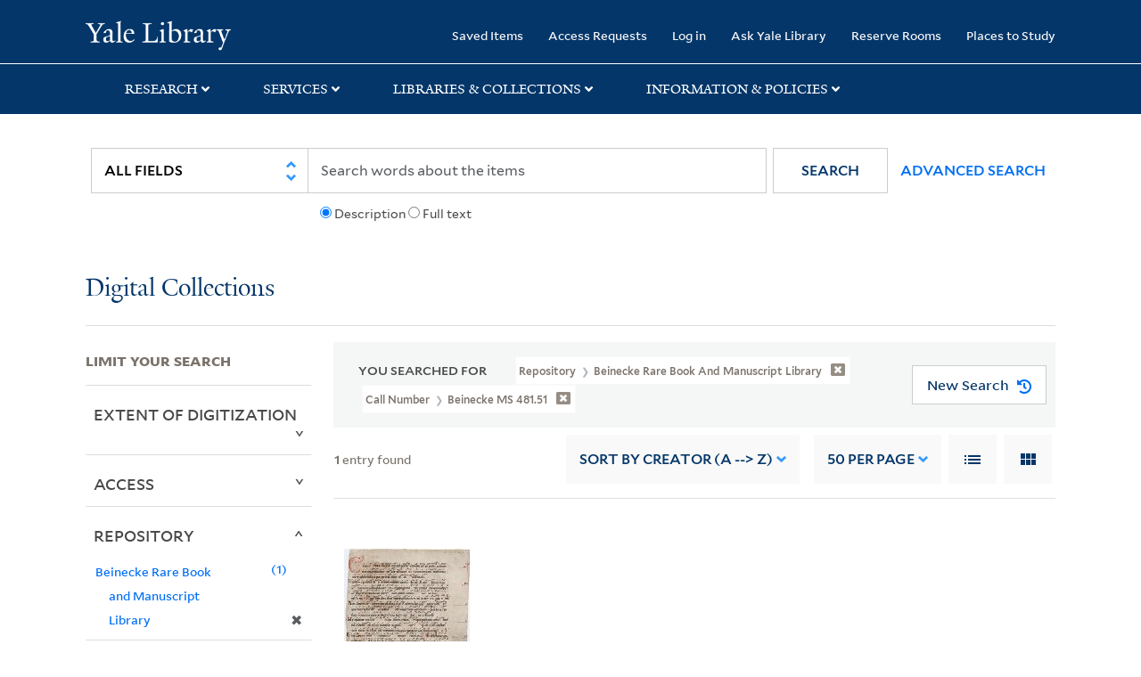

--- FILE ---
content_type: text/html; charset=utf-8
request_url: https://collections.library.yale.edu/catalog/range_limit?f%5BcallNumber_ssim%5D%5B%5D=Beinecke+MS+481.51&f%5Brepository_ssi%5D%5B%5D=Beinecke+Rare+Book+and+Manuscript+Library&per_page=50&range_end=1199&range_field=year_isim&range_start=1190&sort=creator_ssim+asc%2C+title_ssim+asc%2C+archivalSort_ssi+asc&view=gallery
body_size: 1064
content:
<ul class="facet-values list-unstyled ">
  <li><span class="facet-label"><a class="facet-select" rel="nofollow" href="/catalog?f%5BcallNumber_ssim%5D%5B%5D=Beinecke+MS+481.51&amp;f%5Brepository_ssi%5D%5B%5D=Beinecke+Rare+Book+and+Manuscript+Library&amp;per_page=50&amp;range%5Byear_isim%5D%5Bbegin%5D=1190&amp;range%5Byear_isim%5D%5Bend%5D=1190&amp;range_end=1199&amp;range_field=year_isim&amp;range_start=1190&amp;sort=creator_ssim+asc%2C+title_ssim+asc%2C+archivalSort_ssi+asc&amp;view=gallery"><span class="single" data-blrl-single="1190">1190</span></a></span><span class="facet-count">1</span></li><li><span class="facet-label"><a class="facet-select" rel="nofollow" href="/catalog?f%5BcallNumber_ssim%5D%5B%5D=Beinecke+MS+481.51&amp;f%5Brepository_ssi%5D%5B%5D=Beinecke+Rare+Book+and+Manuscript+Library&amp;per_page=50&amp;range%5Byear_isim%5D%5Bbegin%5D=1191&amp;range%5Byear_isim%5D%5Bend%5D=1191&amp;range_end=1199&amp;range_field=year_isim&amp;range_start=1190&amp;sort=creator_ssim+asc%2C+title_ssim+asc%2C+archivalSort_ssi+asc&amp;view=gallery"><span class="single" data-blrl-single="1191">1191</span></a></span><span class="facet-count">1</span></li><li><span class="facet-label"><a class="facet-select" rel="nofollow" href="/catalog?f%5BcallNumber_ssim%5D%5B%5D=Beinecke+MS+481.51&amp;f%5Brepository_ssi%5D%5B%5D=Beinecke+Rare+Book+and+Manuscript+Library&amp;per_page=50&amp;range%5Byear_isim%5D%5Bbegin%5D=1192&amp;range%5Byear_isim%5D%5Bend%5D=1192&amp;range_end=1199&amp;range_field=year_isim&amp;range_start=1190&amp;sort=creator_ssim+asc%2C+title_ssim+asc%2C+archivalSort_ssi+asc&amp;view=gallery"><span class="single" data-blrl-single="1192">1192</span></a></span><span class="facet-count">1</span></li><li><span class="facet-label"><a class="facet-select" rel="nofollow" href="/catalog?f%5BcallNumber_ssim%5D%5B%5D=Beinecke+MS+481.51&amp;f%5Brepository_ssi%5D%5B%5D=Beinecke+Rare+Book+and+Manuscript+Library&amp;per_page=50&amp;range%5Byear_isim%5D%5Bbegin%5D=1193&amp;range%5Byear_isim%5D%5Bend%5D=1193&amp;range_end=1199&amp;range_field=year_isim&amp;range_start=1190&amp;sort=creator_ssim+asc%2C+title_ssim+asc%2C+archivalSort_ssi+asc&amp;view=gallery"><span class="single" data-blrl-single="1193">1193</span></a></span><span class="facet-count">1</span></li><li><span class="facet-label"><a class="facet-select" rel="nofollow" href="/catalog?f%5BcallNumber_ssim%5D%5B%5D=Beinecke+MS+481.51&amp;f%5Brepository_ssi%5D%5B%5D=Beinecke+Rare+Book+and+Manuscript+Library&amp;per_page=50&amp;range%5Byear_isim%5D%5Bbegin%5D=1194&amp;range%5Byear_isim%5D%5Bend%5D=1194&amp;range_end=1199&amp;range_field=year_isim&amp;range_start=1190&amp;sort=creator_ssim+asc%2C+title_ssim+asc%2C+archivalSort_ssi+asc&amp;view=gallery"><span class="single" data-blrl-single="1194">1194</span></a></span><span class="facet-count">1</span></li><li><span class="facet-label"><a class="facet-select" rel="nofollow" href="/catalog?f%5BcallNumber_ssim%5D%5B%5D=Beinecke+MS+481.51&amp;f%5Brepository_ssi%5D%5B%5D=Beinecke+Rare+Book+and+Manuscript+Library&amp;per_page=50&amp;range%5Byear_isim%5D%5Bbegin%5D=1195&amp;range%5Byear_isim%5D%5Bend%5D=1195&amp;range_end=1199&amp;range_field=year_isim&amp;range_start=1190&amp;sort=creator_ssim+asc%2C+title_ssim+asc%2C+archivalSort_ssi+asc&amp;view=gallery"><span class="single" data-blrl-single="1195">1195</span></a></span><span class="facet-count">1</span></li><li><span class="facet-label"><a class="facet-select" rel="nofollow" href="/catalog?f%5BcallNumber_ssim%5D%5B%5D=Beinecke+MS+481.51&amp;f%5Brepository_ssi%5D%5B%5D=Beinecke+Rare+Book+and+Manuscript+Library&amp;per_page=50&amp;range%5Byear_isim%5D%5Bbegin%5D=1196&amp;range%5Byear_isim%5D%5Bend%5D=1196&amp;range_end=1199&amp;range_field=year_isim&amp;range_start=1190&amp;sort=creator_ssim+asc%2C+title_ssim+asc%2C+archivalSort_ssi+asc&amp;view=gallery"><span class="single" data-blrl-single="1196">1196</span></a></span><span class="facet-count">1</span></li><li><span class="facet-label"><a class="facet-select" rel="nofollow" href="/catalog?f%5BcallNumber_ssim%5D%5B%5D=Beinecke+MS+481.51&amp;f%5Brepository_ssi%5D%5B%5D=Beinecke+Rare+Book+and+Manuscript+Library&amp;per_page=50&amp;range%5Byear_isim%5D%5Bbegin%5D=1197&amp;range%5Byear_isim%5D%5Bend%5D=1197&amp;range_end=1199&amp;range_field=year_isim&amp;range_start=1190&amp;sort=creator_ssim+asc%2C+title_ssim+asc%2C+archivalSort_ssi+asc&amp;view=gallery"><span class="single" data-blrl-single="1197">1197</span></a></span><span class="facet-count">1</span></li><li><span class="facet-label"><a class="facet-select" rel="nofollow" href="/catalog?f%5BcallNumber_ssim%5D%5B%5D=Beinecke+MS+481.51&amp;f%5Brepository_ssi%5D%5B%5D=Beinecke+Rare+Book+and+Manuscript+Library&amp;per_page=50&amp;range%5Byear_isim%5D%5Bbegin%5D=1198&amp;range%5Byear_isim%5D%5Bend%5D=1198&amp;range_end=1199&amp;range_field=year_isim&amp;range_start=1190&amp;sort=creator_ssim+asc%2C+title_ssim+asc%2C+archivalSort_ssi+asc&amp;view=gallery"><span class="single" data-blrl-single="1198">1198</span></a></span><span class="facet-count">1</span></li><li><span class="facet-label"><a class="facet-select" rel="nofollow" href="/catalog?f%5BcallNumber_ssim%5D%5B%5D=Beinecke+MS+481.51&amp;f%5Brepository_ssi%5D%5B%5D=Beinecke+Rare+Book+and+Manuscript+Library&amp;per_page=50&amp;range%5Byear_isim%5D%5Bbegin%5D=1199&amp;range%5Byear_isim%5D%5Bend%5D=1199&amp;range_end=1199&amp;range_field=year_isim&amp;range_start=1190&amp;sort=creator_ssim+asc%2C+title_ssim+asc%2C+archivalSort_ssi+asc&amp;view=gallery"><span class="single" data-blrl-single="1199">1199</span></a></span><span class="facet-count">1</span></li>
</ul>

